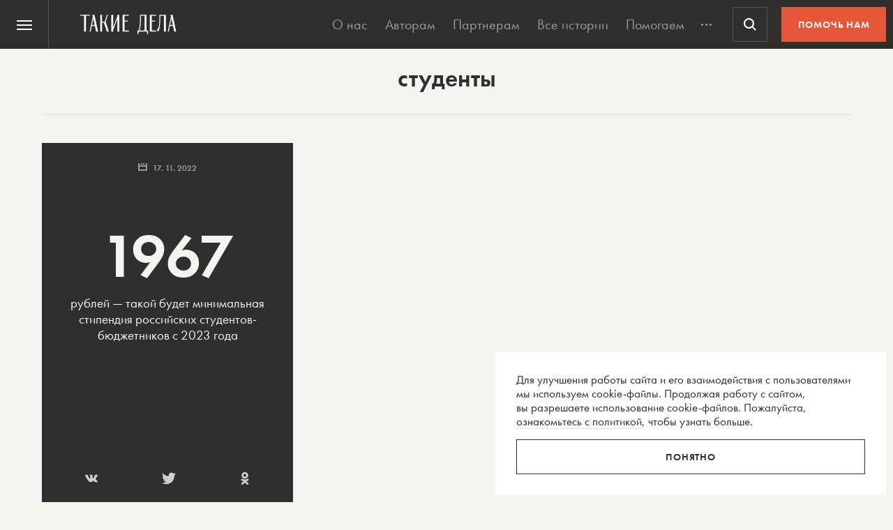

--- FILE ---
content_type: text/html; charset=utf-8
request_url: https://www.google.com/recaptcha/api2/anchor?ar=1&k=6LcD3KoZAAAAAI5hPfFun6eo3dleI3bWN4CRDq6b&co=aHR0cHM6Ly90YWtpZWRlbGEucnU6NDQz&hl=en&v=PoyoqOPhxBO7pBk68S4YbpHZ&size=invisible&anchor-ms=20000&execute-ms=30000&cb=gc8tn5rnx9rw
body_size: 48637
content:
<!DOCTYPE HTML><html dir="ltr" lang="en"><head><meta http-equiv="Content-Type" content="text/html; charset=UTF-8">
<meta http-equiv="X-UA-Compatible" content="IE=edge">
<title>reCAPTCHA</title>
<style type="text/css">
/* cyrillic-ext */
@font-face {
  font-family: 'Roboto';
  font-style: normal;
  font-weight: 400;
  font-stretch: 100%;
  src: url(//fonts.gstatic.com/s/roboto/v48/KFO7CnqEu92Fr1ME7kSn66aGLdTylUAMa3GUBHMdazTgWw.woff2) format('woff2');
  unicode-range: U+0460-052F, U+1C80-1C8A, U+20B4, U+2DE0-2DFF, U+A640-A69F, U+FE2E-FE2F;
}
/* cyrillic */
@font-face {
  font-family: 'Roboto';
  font-style: normal;
  font-weight: 400;
  font-stretch: 100%;
  src: url(//fonts.gstatic.com/s/roboto/v48/KFO7CnqEu92Fr1ME7kSn66aGLdTylUAMa3iUBHMdazTgWw.woff2) format('woff2');
  unicode-range: U+0301, U+0400-045F, U+0490-0491, U+04B0-04B1, U+2116;
}
/* greek-ext */
@font-face {
  font-family: 'Roboto';
  font-style: normal;
  font-weight: 400;
  font-stretch: 100%;
  src: url(//fonts.gstatic.com/s/roboto/v48/KFO7CnqEu92Fr1ME7kSn66aGLdTylUAMa3CUBHMdazTgWw.woff2) format('woff2');
  unicode-range: U+1F00-1FFF;
}
/* greek */
@font-face {
  font-family: 'Roboto';
  font-style: normal;
  font-weight: 400;
  font-stretch: 100%;
  src: url(//fonts.gstatic.com/s/roboto/v48/KFO7CnqEu92Fr1ME7kSn66aGLdTylUAMa3-UBHMdazTgWw.woff2) format('woff2');
  unicode-range: U+0370-0377, U+037A-037F, U+0384-038A, U+038C, U+038E-03A1, U+03A3-03FF;
}
/* math */
@font-face {
  font-family: 'Roboto';
  font-style: normal;
  font-weight: 400;
  font-stretch: 100%;
  src: url(//fonts.gstatic.com/s/roboto/v48/KFO7CnqEu92Fr1ME7kSn66aGLdTylUAMawCUBHMdazTgWw.woff2) format('woff2');
  unicode-range: U+0302-0303, U+0305, U+0307-0308, U+0310, U+0312, U+0315, U+031A, U+0326-0327, U+032C, U+032F-0330, U+0332-0333, U+0338, U+033A, U+0346, U+034D, U+0391-03A1, U+03A3-03A9, U+03B1-03C9, U+03D1, U+03D5-03D6, U+03F0-03F1, U+03F4-03F5, U+2016-2017, U+2034-2038, U+203C, U+2040, U+2043, U+2047, U+2050, U+2057, U+205F, U+2070-2071, U+2074-208E, U+2090-209C, U+20D0-20DC, U+20E1, U+20E5-20EF, U+2100-2112, U+2114-2115, U+2117-2121, U+2123-214F, U+2190, U+2192, U+2194-21AE, U+21B0-21E5, U+21F1-21F2, U+21F4-2211, U+2213-2214, U+2216-22FF, U+2308-230B, U+2310, U+2319, U+231C-2321, U+2336-237A, U+237C, U+2395, U+239B-23B7, U+23D0, U+23DC-23E1, U+2474-2475, U+25AF, U+25B3, U+25B7, U+25BD, U+25C1, U+25CA, U+25CC, U+25FB, U+266D-266F, U+27C0-27FF, U+2900-2AFF, U+2B0E-2B11, U+2B30-2B4C, U+2BFE, U+3030, U+FF5B, U+FF5D, U+1D400-1D7FF, U+1EE00-1EEFF;
}
/* symbols */
@font-face {
  font-family: 'Roboto';
  font-style: normal;
  font-weight: 400;
  font-stretch: 100%;
  src: url(//fonts.gstatic.com/s/roboto/v48/KFO7CnqEu92Fr1ME7kSn66aGLdTylUAMaxKUBHMdazTgWw.woff2) format('woff2');
  unicode-range: U+0001-000C, U+000E-001F, U+007F-009F, U+20DD-20E0, U+20E2-20E4, U+2150-218F, U+2190, U+2192, U+2194-2199, U+21AF, U+21E6-21F0, U+21F3, U+2218-2219, U+2299, U+22C4-22C6, U+2300-243F, U+2440-244A, U+2460-24FF, U+25A0-27BF, U+2800-28FF, U+2921-2922, U+2981, U+29BF, U+29EB, U+2B00-2BFF, U+4DC0-4DFF, U+FFF9-FFFB, U+10140-1018E, U+10190-1019C, U+101A0, U+101D0-101FD, U+102E0-102FB, U+10E60-10E7E, U+1D2C0-1D2D3, U+1D2E0-1D37F, U+1F000-1F0FF, U+1F100-1F1AD, U+1F1E6-1F1FF, U+1F30D-1F30F, U+1F315, U+1F31C, U+1F31E, U+1F320-1F32C, U+1F336, U+1F378, U+1F37D, U+1F382, U+1F393-1F39F, U+1F3A7-1F3A8, U+1F3AC-1F3AF, U+1F3C2, U+1F3C4-1F3C6, U+1F3CA-1F3CE, U+1F3D4-1F3E0, U+1F3ED, U+1F3F1-1F3F3, U+1F3F5-1F3F7, U+1F408, U+1F415, U+1F41F, U+1F426, U+1F43F, U+1F441-1F442, U+1F444, U+1F446-1F449, U+1F44C-1F44E, U+1F453, U+1F46A, U+1F47D, U+1F4A3, U+1F4B0, U+1F4B3, U+1F4B9, U+1F4BB, U+1F4BF, U+1F4C8-1F4CB, U+1F4D6, U+1F4DA, U+1F4DF, U+1F4E3-1F4E6, U+1F4EA-1F4ED, U+1F4F7, U+1F4F9-1F4FB, U+1F4FD-1F4FE, U+1F503, U+1F507-1F50B, U+1F50D, U+1F512-1F513, U+1F53E-1F54A, U+1F54F-1F5FA, U+1F610, U+1F650-1F67F, U+1F687, U+1F68D, U+1F691, U+1F694, U+1F698, U+1F6AD, U+1F6B2, U+1F6B9-1F6BA, U+1F6BC, U+1F6C6-1F6CF, U+1F6D3-1F6D7, U+1F6E0-1F6EA, U+1F6F0-1F6F3, U+1F6F7-1F6FC, U+1F700-1F7FF, U+1F800-1F80B, U+1F810-1F847, U+1F850-1F859, U+1F860-1F887, U+1F890-1F8AD, U+1F8B0-1F8BB, U+1F8C0-1F8C1, U+1F900-1F90B, U+1F93B, U+1F946, U+1F984, U+1F996, U+1F9E9, U+1FA00-1FA6F, U+1FA70-1FA7C, U+1FA80-1FA89, U+1FA8F-1FAC6, U+1FACE-1FADC, U+1FADF-1FAE9, U+1FAF0-1FAF8, U+1FB00-1FBFF;
}
/* vietnamese */
@font-face {
  font-family: 'Roboto';
  font-style: normal;
  font-weight: 400;
  font-stretch: 100%;
  src: url(//fonts.gstatic.com/s/roboto/v48/KFO7CnqEu92Fr1ME7kSn66aGLdTylUAMa3OUBHMdazTgWw.woff2) format('woff2');
  unicode-range: U+0102-0103, U+0110-0111, U+0128-0129, U+0168-0169, U+01A0-01A1, U+01AF-01B0, U+0300-0301, U+0303-0304, U+0308-0309, U+0323, U+0329, U+1EA0-1EF9, U+20AB;
}
/* latin-ext */
@font-face {
  font-family: 'Roboto';
  font-style: normal;
  font-weight: 400;
  font-stretch: 100%;
  src: url(//fonts.gstatic.com/s/roboto/v48/KFO7CnqEu92Fr1ME7kSn66aGLdTylUAMa3KUBHMdazTgWw.woff2) format('woff2');
  unicode-range: U+0100-02BA, U+02BD-02C5, U+02C7-02CC, U+02CE-02D7, U+02DD-02FF, U+0304, U+0308, U+0329, U+1D00-1DBF, U+1E00-1E9F, U+1EF2-1EFF, U+2020, U+20A0-20AB, U+20AD-20C0, U+2113, U+2C60-2C7F, U+A720-A7FF;
}
/* latin */
@font-face {
  font-family: 'Roboto';
  font-style: normal;
  font-weight: 400;
  font-stretch: 100%;
  src: url(//fonts.gstatic.com/s/roboto/v48/KFO7CnqEu92Fr1ME7kSn66aGLdTylUAMa3yUBHMdazQ.woff2) format('woff2');
  unicode-range: U+0000-00FF, U+0131, U+0152-0153, U+02BB-02BC, U+02C6, U+02DA, U+02DC, U+0304, U+0308, U+0329, U+2000-206F, U+20AC, U+2122, U+2191, U+2193, U+2212, U+2215, U+FEFF, U+FFFD;
}
/* cyrillic-ext */
@font-face {
  font-family: 'Roboto';
  font-style: normal;
  font-weight: 500;
  font-stretch: 100%;
  src: url(//fonts.gstatic.com/s/roboto/v48/KFO7CnqEu92Fr1ME7kSn66aGLdTylUAMa3GUBHMdazTgWw.woff2) format('woff2');
  unicode-range: U+0460-052F, U+1C80-1C8A, U+20B4, U+2DE0-2DFF, U+A640-A69F, U+FE2E-FE2F;
}
/* cyrillic */
@font-face {
  font-family: 'Roboto';
  font-style: normal;
  font-weight: 500;
  font-stretch: 100%;
  src: url(//fonts.gstatic.com/s/roboto/v48/KFO7CnqEu92Fr1ME7kSn66aGLdTylUAMa3iUBHMdazTgWw.woff2) format('woff2');
  unicode-range: U+0301, U+0400-045F, U+0490-0491, U+04B0-04B1, U+2116;
}
/* greek-ext */
@font-face {
  font-family: 'Roboto';
  font-style: normal;
  font-weight: 500;
  font-stretch: 100%;
  src: url(//fonts.gstatic.com/s/roboto/v48/KFO7CnqEu92Fr1ME7kSn66aGLdTylUAMa3CUBHMdazTgWw.woff2) format('woff2');
  unicode-range: U+1F00-1FFF;
}
/* greek */
@font-face {
  font-family: 'Roboto';
  font-style: normal;
  font-weight: 500;
  font-stretch: 100%;
  src: url(//fonts.gstatic.com/s/roboto/v48/KFO7CnqEu92Fr1ME7kSn66aGLdTylUAMa3-UBHMdazTgWw.woff2) format('woff2');
  unicode-range: U+0370-0377, U+037A-037F, U+0384-038A, U+038C, U+038E-03A1, U+03A3-03FF;
}
/* math */
@font-face {
  font-family: 'Roboto';
  font-style: normal;
  font-weight: 500;
  font-stretch: 100%;
  src: url(//fonts.gstatic.com/s/roboto/v48/KFO7CnqEu92Fr1ME7kSn66aGLdTylUAMawCUBHMdazTgWw.woff2) format('woff2');
  unicode-range: U+0302-0303, U+0305, U+0307-0308, U+0310, U+0312, U+0315, U+031A, U+0326-0327, U+032C, U+032F-0330, U+0332-0333, U+0338, U+033A, U+0346, U+034D, U+0391-03A1, U+03A3-03A9, U+03B1-03C9, U+03D1, U+03D5-03D6, U+03F0-03F1, U+03F4-03F5, U+2016-2017, U+2034-2038, U+203C, U+2040, U+2043, U+2047, U+2050, U+2057, U+205F, U+2070-2071, U+2074-208E, U+2090-209C, U+20D0-20DC, U+20E1, U+20E5-20EF, U+2100-2112, U+2114-2115, U+2117-2121, U+2123-214F, U+2190, U+2192, U+2194-21AE, U+21B0-21E5, U+21F1-21F2, U+21F4-2211, U+2213-2214, U+2216-22FF, U+2308-230B, U+2310, U+2319, U+231C-2321, U+2336-237A, U+237C, U+2395, U+239B-23B7, U+23D0, U+23DC-23E1, U+2474-2475, U+25AF, U+25B3, U+25B7, U+25BD, U+25C1, U+25CA, U+25CC, U+25FB, U+266D-266F, U+27C0-27FF, U+2900-2AFF, U+2B0E-2B11, U+2B30-2B4C, U+2BFE, U+3030, U+FF5B, U+FF5D, U+1D400-1D7FF, U+1EE00-1EEFF;
}
/* symbols */
@font-face {
  font-family: 'Roboto';
  font-style: normal;
  font-weight: 500;
  font-stretch: 100%;
  src: url(//fonts.gstatic.com/s/roboto/v48/KFO7CnqEu92Fr1ME7kSn66aGLdTylUAMaxKUBHMdazTgWw.woff2) format('woff2');
  unicode-range: U+0001-000C, U+000E-001F, U+007F-009F, U+20DD-20E0, U+20E2-20E4, U+2150-218F, U+2190, U+2192, U+2194-2199, U+21AF, U+21E6-21F0, U+21F3, U+2218-2219, U+2299, U+22C4-22C6, U+2300-243F, U+2440-244A, U+2460-24FF, U+25A0-27BF, U+2800-28FF, U+2921-2922, U+2981, U+29BF, U+29EB, U+2B00-2BFF, U+4DC0-4DFF, U+FFF9-FFFB, U+10140-1018E, U+10190-1019C, U+101A0, U+101D0-101FD, U+102E0-102FB, U+10E60-10E7E, U+1D2C0-1D2D3, U+1D2E0-1D37F, U+1F000-1F0FF, U+1F100-1F1AD, U+1F1E6-1F1FF, U+1F30D-1F30F, U+1F315, U+1F31C, U+1F31E, U+1F320-1F32C, U+1F336, U+1F378, U+1F37D, U+1F382, U+1F393-1F39F, U+1F3A7-1F3A8, U+1F3AC-1F3AF, U+1F3C2, U+1F3C4-1F3C6, U+1F3CA-1F3CE, U+1F3D4-1F3E0, U+1F3ED, U+1F3F1-1F3F3, U+1F3F5-1F3F7, U+1F408, U+1F415, U+1F41F, U+1F426, U+1F43F, U+1F441-1F442, U+1F444, U+1F446-1F449, U+1F44C-1F44E, U+1F453, U+1F46A, U+1F47D, U+1F4A3, U+1F4B0, U+1F4B3, U+1F4B9, U+1F4BB, U+1F4BF, U+1F4C8-1F4CB, U+1F4D6, U+1F4DA, U+1F4DF, U+1F4E3-1F4E6, U+1F4EA-1F4ED, U+1F4F7, U+1F4F9-1F4FB, U+1F4FD-1F4FE, U+1F503, U+1F507-1F50B, U+1F50D, U+1F512-1F513, U+1F53E-1F54A, U+1F54F-1F5FA, U+1F610, U+1F650-1F67F, U+1F687, U+1F68D, U+1F691, U+1F694, U+1F698, U+1F6AD, U+1F6B2, U+1F6B9-1F6BA, U+1F6BC, U+1F6C6-1F6CF, U+1F6D3-1F6D7, U+1F6E0-1F6EA, U+1F6F0-1F6F3, U+1F6F7-1F6FC, U+1F700-1F7FF, U+1F800-1F80B, U+1F810-1F847, U+1F850-1F859, U+1F860-1F887, U+1F890-1F8AD, U+1F8B0-1F8BB, U+1F8C0-1F8C1, U+1F900-1F90B, U+1F93B, U+1F946, U+1F984, U+1F996, U+1F9E9, U+1FA00-1FA6F, U+1FA70-1FA7C, U+1FA80-1FA89, U+1FA8F-1FAC6, U+1FACE-1FADC, U+1FADF-1FAE9, U+1FAF0-1FAF8, U+1FB00-1FBFF;
}
/* vietnamese */
@font-face {
  font-family: 'Roboto';
  font-style: normal;
  font-weight: 500;
  font-stretch: 100%;
  src: url(//fonts.gstatic.com/s/roboto/v48/KFO7CnqEu92Fr1ME7kSn66aGLdTylUAMa3OUBHMdazTgWw.woff2) format('woff2');
  unicode-range: U+0102-0103, U+0110-0111, U+0128-0129, U+0168-0169, U+01A0-01A1, U+01AF-01B0, U+0300-0301, U+0303-0304, U+0308-0309, U+0323, U+0329, U+1EA0-1EF9, U+20AB;
}
/* latin-ext */
@font-face {
  font-family: 'Roboto';
  font-style: normal;
  font-weight: 500;
  font-stretch: 100%;
  src: url(//fonts.gstatic.com/s/roboto/v48/KFO7CnqEu92Fr1ME7kSn66aGLdTylUAMa3KUBHMdazTgWw.woff2) format('woff2');
  unicode-range: U+0100-02BA, U+02BD-02C5, U+02C7-02CC, U+02CE-02D7, U+02DD-02FF, U+0304, U+0308, U+0329, U+1D00-1DBF, U+1E00-1E9F, U+1EF2-1EFF, U+2020, U+20A0-20AB, U+20AD-20C0, U+2113, U+2C60-2C7F, U+A720-A7FF;
}
/* latin */
@font-face {
  font-family: 'Roboto';
  font-style: normal;
  font-weight: 500;
  font-stretch: 100%;
  src: url(//fonts.gstatic.com/s/roboto/v48/KFO7CnqEu92Fr1ME7kSn66aGLdTylUAMa3yUBHMdazQ.woff2) format('woff2');
  unicode-range: U+0000-00FF, U+0131, U+0152-0153, U+02BB-02BC, U+02C6, U+02DA, U+02DC, U+0304, U+0308, U+0329, U+2000-206F, U+20AC, U+2122, U+2191, U+2193, U+2212, U+2215, U+FEFF, U+FFFD;
}
/* cyrillic-ext */
@font-face {
  font-family: 'Roboto';
  font-style: normal;
  font-weight: 900;
  font-stretch: 100%;
  src: url(//fonts.gstatic.com/s/roboto/v48/KFO7CnqEu92Fr1ME7kSn66aGLdTylUAMa3GUBHMdazTgWw.woff2) format('woff2');
  unicode-range: U+0460-052F, U+1C80-1C8A, U+20B4, U+2DE0-2DFF, U+A640-A69F, U+FE2E-FE2F;
}
/* cyrillic */
@font-face {
  font-family: 'Roboto';
  font-style: normal;
  font-weight: 900;
  font-stretch: 100%;
  src: url(//fonts.gstatic.com/s/roboto/v48/KFO7CnqEu92Fr1ME7kSn66aGLdTylUAMa3iUBHMdazTgWw.woff2) format('woff2');
  unicode-range: U+0301, U+0400-045F, U+0490-0491, U+04B0-04B1, U+2116;
}
/* greek-ext */
@font-face {
  font-family: 'Roboto';
  font-style: normal;
  font-weight: 900;
  font-stretch: 100%;
  src: url(//fonts.gstatic.com/s/roboto/v48/KFO7CnqEu92Fr1ME7kSn66aGLdTylUAMa3CUBHMdazTgWw.woff2) format('woff2');
  unicode-range: U+1F00-1FFF;
}
/* greek */
@font-face {
  font-family: 'Roboto';
  font-style: normal;
  font-weight: 900;
  font-stretch: 100%;
  src: url(//fonts.gstatic.com/s/roboto/v48/KFO7CnqEu92Fr1ME7kSn66aGLdTylUAMa3-UBHMdazTgWw.woff2) format('woff2');
  unicode-range: U+0370-0377, U+037A-037F, U+0384-038A, U+038C, U+038E-03A1, U+03A3-03FF;
}
/* math */
@font-face {
  font-family: 'Roboto';
  font-style: normal;
  font-weight: 900;
  font-stretch: 100%;
  src: url(//fonts.gstatic.com/s/roboto/v48/KFO7CnqEu92Fr1ME7kSn66aGLdTylUAMawCUBHMdazTgWw.woff2) format('woff2');
  unicode-range: U+0302-0303, U+0305, U+0307-0308, U+0310, U+0312, U+0315, U+031A, U+0326-0327, U+032C, U+032F-0330, U+0332-0333, U+0338, U+033A, U+0346, U+034D, U+0391-03A1, U+03A3-03A9, U+03B1-03C9, U+03D1, U+03D5-03D6, U+03F0-03F1, U+03F4-03F5, U+2016-2017, U+2034-2038, U+203C, U+2040, U+2043, U+2047, U+2050, U+2057, U+205F, U+2070-2071, U+2074-208E, U+2090-209C, U+20D0-20DC, U+20E1, U+20E5-20EF, U+2100-2112, U+2114-2115, U+2117-2121, U+2123-214F, U+2190, U+2192, U+2194-21AE, U+21B0-21E5, U+21F1-21F2, U+21F4-2211, U+2213-2214, U+2216-22FF, U+2308-230B, U+2310, U+2319, U+231C-2321, U+2336-237A, U+237C, U+2395, U+239B-23B7, U+23D0, U+23DC-23E1, U+2474-2475, U+25AF, U+25B3, U+25B7, U+25BD, U+25C1, U+25CA, U+25CC, U+25FB, U+266D-266F, U+27C0-27FF, U+2900-2AFF, U+2B0E-2B11, U+2B30-2B4C, U+2BFE, U+3030, U+FF5B, U+FF5D, U+1D400-1D7FF, U+1EE00-1EEFF;
}
/* symbols */
@font-face {
  font-family: 'Roboto';
  font-style: normal;
  font-weight: 900;
  font-stretch: 100%;
  src: url(//fonts.gstatic.com/s/roboto/v48/KFO7CnqEu92Fr1ME7kSn66aGLdTylUAMaxKUBHMdazTgWw.woff2) format('woff2');
  unicode-range: U+0001-000C, U+000E-001F, U+007F-009F, U+20DD-20E0, U+20E2-20E4, U+2150-218F, U+2190, U+2192, U+2194-2199, U+21AF, U+21E6-21F0, U+21F3, U+2218-2219, U+2299, U+22C4-22C6, U+2300-243F, U+2440-244A, U+2460-24FF, U+25A0-27BF, U+2800-28FF, U+2921-2922, U+2981, U+29BF, U+29EB, U+2B00-2BFF, U+4DC0-4DFF, U+FFF9-FFFB, U+10140-1018E, U+10190-1019C, U+101A0, U+101D0-101FD, U+102E0-102FB, U+10E60-10E7E, U+1D2C0-1D2D3, U+1D2E0-1D37F, U+1F000-1F0FF, U+1F100-1F1AD, U+1F1E6-1F1FF, U+1F30D-1F30F, U+1F315, U+1F31C, U+1F31E, U+1F320-1F32C, U+1F336, U+1F378, U+1F37D, U+1F382, U+1F393-1F39F, U+1F3A7-1F3A8, U+1F3AC-1F3AF, U+1F3C2, U+1F3C4-1F3C6, U+1F3CA-1F3CE, U+1F3D4-1F3E0, U+1F3ED, U+1F3F1-1F3F3, U+1F3F5-1F3F7, U+1F408, U+1F415, U+1F41F, U+1F426, U+1F43F, U+1F441-1F442, U+1F444, U+1F446-1F449, U+1F44C-1F44E, U+1F453, U+1F46A, U+1F47D, U+1F4A3, U+1F4B0, U+1F4B3, U+1F4B9, U+1F4BB, U+1F4BF, U+1F4C8-1F4CB, U+1F4D6, U+1F4DA, U+1F4DF, U+1F4E3-1F4E6, U+1F4EA-1F4ED, U+1F4F7, U+1F4F9-1F4FB, U+1F4FD-1F4FE, U+1F503, U+1F507-1F50B, U+1F50D, U+1F512-1F513, U+1F53E-1F54A, U+1F54F-1F5FA, U+1F610, U+1F650-1F67F, U+1F687, U+1F68D, U+1F691, U+1F694, U+1F698, U+1F6AD, U+1F6B2, U+1F6B9-1F6BA, U+1F6BC, U+1F6C6-1F6CF, U+1F6D3-1F6D7, U+1F6E0-1F6EA, U+1F6F0-1F6F3, U+1F6F7-1F6FC, U+1F700-1F7FF, U+1F800-1F80B, U+1F810-1F847, U+1F850-1F859, U+1F860-1F887, U+1F890-1F8AD, U+1F8B0-1F8BB, U+1F8C0-1F8C1, U+1F900-1F90B, U+1F93B, U+1F946, U+1F984, U+1F996, U+1F9E9, U+1FA00-1FA6F, U+1FA70-1FA7C, U+1FA80-1FA89, U+1FA8F-1FAC6, U+1FACE-1FADC, U+1FADF-1FAE9, U+1FAF0-1FAF8, U+1FB00-1FBFF;
}
/* vietnamese */
@font-face {
  font-family: 'Roboto';
  font-style: normal;
  font-weight: 900;
  font-stretch: 100%;
  src: url(//fonts.gstatic.com/s/roboto/v48/KFO7CnqEu92Fr1ME7kSn66aGLdTylUAMa3OUBHMdazTgWw.woff2) format('woff2');
  unicode-range: U+0102-0103, U+0110-0111, U+0128-0129, U+0168-0169, U+01A0-01A1, U+01AF-01B0, U+0300-0301, U+0303-0304, U+0308-0309, U+0323, U+0329, U+1EA0-1EF9, U+20AB;
}
/* latin-ext */
@font-face {
  font-family: 'Roboto';
  font-style: normal;
  font-weight: 900;
  font-stretch: 100%;
  src: url(//fonts.gstatic.com/s/roboto/v48/KFO7CnqEu92Fr1ME7kSn66aGLdTylUAMa3KUBHMdazTgWw.woff2) format('woff2');
  unicode-range: U+0100-02BA, U+02BD-02C5, U+02C7-02CC, U+02CE-02D7, U+02DD-02FF, U+0304, U+0308, U+0329, U+1D00-1DBF, U+1E00-1E9F, U+1EF2-1EFF, U+2020, U+20A0-20AB, U+20AD-20C0, U+2113, U+2C60-2C7F, U+A720-A7FF;
}
/* latin */
@font-face {
  font-family: 'Roboto';
  font-style: normal;
  font-weight: 900;
  font-stretch: 100%;
  src: url(//fonts.gstatic.com/s/roboto/v48/KFO7CnqEu92Fr1ME7kSn66aGLdTylUAMa3yUBHMdazQ.woff2) format('woff2');
  unicode-range: U+0000-00FF, U+0131, U+0152-0153, U+02BB-02BC, U+02C6, U+02DA, U+02DC, U+0304, U+0308, U+0329, U+2000-206F, U+20AC, U+2122, U+2191, U+2193, U+2212, U+2215, U+FEFF, U+FFFD;
}

</style>
<link rel="stylesheet" type="text/css" href="https://www.gstatic.com/recaptcha/releases/PoyoqOPhxBO7pBk68S4YbpHZ/styles__ltr.css">
<script nonce="amPxvcCqDR5S70_oxs4jmg" type="text/javascript">window['__recaptcha_api'] = 'https://www.google.com/recaptcha/api2/';</script>
<script type="text/javascript" src="https://www.gstatic.com/recaptcha/releases/PoyoqOPhxBO7pBk68S4YbpHZ/recaptcha__en.js" nonce="amPxvcCqDR5S70_oxs4jmg">
      
    </script></head>
<body><div id="rc-anchor-alert" class="rc-anchor-alert"></div>
<input type="hidden" id="recaptcha-token" value="[base64]">
<script type="text/javascript" nonce="amPxvcCqDR5S70_oxs4jmg">
      recaptcha.anchor.Main.init("[\x22ainput\x22,[\x22bgdata\x22,\x22\x22,\[base64]/[base64]/[base64]/[base64]/[base64]/[base64]/[base64]/[base64]/[base64]/[base64]\\u003d\x22,\[base64]\\u003d\x22,\x22w79Gw605d8KswovDuh/DvkU0ZGNbwrTCkSrDgiXCkzdpwqHCsRLCrUsTw7c/[base64]/PsKHYMKvw59RwpnDqMOzwq81w5XCs8KPw4HCpSLDsXRUUsO/[base64]/Ci2PDjcOfFVFBwr/CtUMZEsKjacODwpLCtMOvw4XDtnfCssKjX34yw7/DhEnCqkDDjmjDu8KEwqM1woTCoMOpwr1ZWwxTCsOfXlcHwqvCkRF5ViFhSMONScOuwp/DgiwtwpHDuzh6w6rDoMO3wptVwpPCtnTCi0/CjMK3QcKzK8OPw7oYwoZrwqXCqsO5e1BfTSPChcKNw55Cw53Cpigtw7FeGsKGwrDDiMKiAMK1wqLDp8K/w4Mqw4ZqNHdxwpEVHB/Cl1zDpsOtCF3ChXLDsxNPH8OtwqDDjnAPwoHCsMKEP19Tw6nDsMOORsKbMyHDsQPCjB4rwplNbD7Cq8O1w4Q0fE7DpSTDhMOwO2HDvcKgBhBaEcK7DR54wrnDpsOKX2sow4hvQBo+w7k+OhzDgsKDwrQcJcOLw7zCpcOEAC/[base64]/ClcKrVMKCwoscw5nDu8ObLy/CsW3CiEfCjVLCtMOOQsOvfMKFa1/DncKjw5XCicO3asK0w7XDn8OdT8KdEMKtOcOCw6VnVsOOJ8OOw7DCn8KowrouwqV1wqEQw5MSw4jDlMKJw6vCm8KKTgAEJA10VFJ6wo8sw73DusOTw6XCmk/Cl8OjcjkBwoBVInklw5teeVjDpj3CnAsswpxyw4pTwrJcw740wp/[base64]/DjMKOw5hAwp3Ck0bDgw/DqcOwwrrCqR7CqsOMXsOBw643wrHCs0Y+AVQYZ8KzHDgvKMKLGMKxbyjClBPCkMKsN0tSwr4Pw4Vpwo7Ds8KZf1ItacK0w7fClWnDsA3ChsKNwqrCrUEPDGwawolMwr7CiRHDq2jClyZywqfCnkzDkHjCpSPDvcOVw6sIwrFoO17DtMKfwpI1w4MJK8KEw4/[base64]/DF/DtVpmD8KfUcK/OX/Cqy7Dr1zDmgYzdMKxwrbCsCcKDXJKbT1uGE1Nw4hxLDXDnhbDm8KWw7TDnkAScnrDjR0/BlfCqsOjw7QNS8KXE1wxwqdvUmh9w4nDusOow6XCuSFTwp9pXBZFwqF4w7/ClQ9TwoRWIsKgwoPCocOUw5ETw7JvCMOlwqvDpcKDAMO5w4TDkyPDhUrCr8OCwovDmzl2LQQZwrHCjT7DgcKMUDnCqisQwqXDgRrCsTdMw4tNwpjDm8OwwodLw5bCrg/[base64]/[base64]/CqTEswrrDqcKbw7LCqHDCtk/[base64]/[base64]/[base64]/w5p+PcOTKC/CnsO+JMKiwoBjw7krWWDDrMOREcKlX1TDpMK6w7cowpASw7fChcK8w6p8Yh4+HcKTw4EhGcONwpkZwrxdwrVnA8KuA3DCiMOGfMK/ZMOfZwTCncO2w4fDjcOKegtZw7rDmXwrAhLDmHLDohRaw7DDvijClBMWWlfCq21mwrXDs8Oaw53DiCwFw5XDs8Osw7/[base64]/[base64]/[base64]/CtsK9w6/DnRxXX8OHw7fDlcK7d0nDi8OowrAGRzJVw4dLw5/Dm8KObsOqwo3CtMO0woAAw7IYwosCw5rCmsKLYcO7MULCv8OzGWg/bi3CpTYzMD/CkMKJFcOxw7k0woxGwpZjwpDCsMKtw7k5w4LCrsKiwo9DwrTDrsKDw5gBC8KXdsOeeMOPSntVFhbCqsKwMsO+w6fDjcK/wq/CiEQww5zCvWtMLXHCvS/ChgrCu8OAQR/ChsKIMiIRw6LCicK3wpl1VMKFw7Iowppcwq0rHz1sa8K0wptZwp/CnQfDpMKVGAXCpCvDs8K8wp9MektqNgLChMOzB8KcYMKxUcOKw50dwrjDj8OPLcONwpYcEsOWRC7DiD9iwo/[base64]/wrEYNBgGZ8KRwoNCVQo4QkMbw4nDu8KOGcOtB8KaCQjCuH/[base64]/DqULCoMKNY1VzEcKIE8Odw4VBw7nCjyjCisO6w5TCpMORw4gsXGFDNcOvfjvCtcOHKDw7w5VHwrXDt8O7wqbCpcKdwrHCvjFxw43ClMOgwplAwrjCnw1+wrLCu8KzwpVyw4gYJcKVQMOOw6PDox1YHHMiwrXDvcK6woLCq3bDulDDnCnCt33DmTvDgFM2wqcMRQ/CmsKIw4TCucKdwpV9FyjCksKfwozDpEZMPcKXw4PCpA1owrNvNE0twoI/JWbDgnU4w7UTcAx9wpvCgHcywqldCMKxcBzDrH7CkcOjw4LDmMKHc8K4wpskwrfCjMKVwq1bIMOBwrrDgsK1F8KyZzvDuMOMHS/Cgk8lE8OdwobDn8OkbcKLd8KywqHCgWfDhzvDswbCiRrCgcKdED4Xw69Ww67Cv8KPB1TCv1/CjCQqw6/CkcKTMsOGwoYUw7t7w5XCsMO6bMODAG/CucKcw6zDuQDCgmzDscOxw6VvG8OgFVIZU8K7NMKbK8K+M0p+F8K3woEPNlPCosK8aMOpw78EwrsSRnlXwp9LwojDt8OjdMOPwrwcw7DDocKJwqfDlUoGQsK2wo/DnVLDn8Ohw7MJwphbwrjCuMO5w5zCsz5Dw65Bw4IOw5/[base64]/ChS7DgMOvwrrCoQVsw5TDolxqOcOHw6/DnjLCgRAvw4DCl3x3wqHCn8KgfMO0dcKlw63CpnJfSwbDiHl3wrpEYyXCshQMwoPCiMK4M19iw512wp59w7gMw6g6BsOodsOzwp5rwqUjYWbDp34jOMOLwoHCmAt/[base64]/w47CpifDtcKzbD8mw7rCrSXCtMOewr3DhmXChxw1VWTDrBEZEsKfwqDCkxPDh8O4NHrCt1ljFVB4eMKlQifClMKgwpI4woIYwrtUPsKsw6bDr8OQwofCqWDCpBhiEsKqZcOlK1PCs8OYZCB3SsOwWmNOOD/[base64]/Ck8KySsOrwqTCj8OvEBlOQCLDiMOzwrEcZhbDmnQ/OTgKKcKNFRzCisOxw4cSf2FeNwHDusO8M8KHGsKUwrvDkMOwIEHDm2rDrCouw6PDqMO9c3vDoggtT1/DtncBw6giEcOJLDrDvwbDpMOKWnkVEFrCiFkvw5EaYkIuwpkFw604b3jDhsO7wq/DiGkIcMKxFcKQZMOWBGw+EsKjMMKxwqIMw6DCsDFoDxLDkBQmJsKoC3x8ZSB9AGcnPwzCnkXDjTfDki4Cw6I6w61LRcOuLH4zDMKbw7DCk8O1w7PCsGJQw5ZGRMK9V8O7QHfCjFMCw7p+FjHDhTjCjcKpw6TCpA0qbTjCgCZYdcOqwql/Eyh5cU12TEVrEnfCs1rCisK2TBXDqBTDpzjDvBzDtD/[base64]/DrMOiw4/CuQ1cPcKdw5/ClsKhCMOEw7o8w7/Cq8KQw5XDksOGw7TCrcOcNzMdawQCw4lDIMOHPsKwXldHcAkPw5rDg8Ozw6R2wrjDsWgWwpQbwqPCjhvCiRN7wojDhxPCpcO4VDUDZhrCuMK4V8O1wqwdVMKpwrTCoxXCmsKtJ8OtTj/DpCUvwrnCmRnCvBYvS8KQwoPDvwvDosOwAMKiTS8AW8OrwrsyPizDmhfCo3syMcKfA8OMwq/[base64]/DqMOzBztfw53CjjLCi8KRwrYkZxLDhMOZHG3Cu8O7M34bQMOqasKnwr9gfX7DksO4w77DhyDCi8OlQMKbN8O8csOlITAzVcOUw7fDuVh0wqEwLgvDuxTDvG3CvsOoKlcvw4fDpcKfwpXCgsK3w6Yww60Pwppcw7J/w70Bw5zDkMOWw5wgw4E8dW/CmMO1wrcEwq4aw4sCG8OGLcKTw57CkMOBw4EwAVfDjMOUwoLCviLDucOaw5DCrMO/[base64]/DmR8Vwp1zwoBnUkYVwr3ClsO/c2nDqBTDoMOVJMKaL8KgYwMhfMO4wpHCgcKww4hKe8KVw6dUBzkHIQTDr8KMwqJHwqBoAsKswrdGOkNaeQHCo04swojChsKAwoDCnGtjwqM1TDDDisKKH2gpwoXClsKNChUUFD/Dl8Oow4N1w7PDsMOlV14XwrwZd8ODRsOnWQDDuncXw75gwqvCusO6GMKdTkICwqrCpXt/wqLDhMKlw4/DvVQjTFDDk8KQw6hzPltJJ8KtBw90w54rwow7AHbDg8O7R8Obw79zw410wrkhwpNowog2w4/Cn3bCiyEKAMOMCTsWacOqCcOHCifChDEBDExYNSYQCcK+wotXw5EGw4DDk8O/PsO4KcO6w5zCocOpfVLDksKjw63Di0QGw5pxwqXCl8KkKsKILMOrNhRGwpR3EcOFEWoFwpDDrQDDqHpKwrRsECfDksOdFUF9OhbDnsOGw4UIMMKVwozCu8OVw5jDhRY5RG/[base64]/Ck1rDj0hsw6nCpivDvsO+w5nCgTbDucKiw4RBw4d2wr5dw647anjClBHCpiQbw7HDmH1UCMKfwqAEw446EMKVwr3Dj8OAJMKMw6vDsBvCt2fClBLCgMKtCx4gwqEtGX0bwrjDlF83Iy/CgcKuKsKPPm/DvMOjSMO0DcKOTUbDmSTCocOzO3gofMKMasKewrbDuUDDvXdAwoLDu8OEOcOVwoPCnH/DvcOMw77DosK8IcOswo3DmTdKw7ZCHMKvw5fDq1JARl/DrStMw7vCgMKJcMOBwozDk8KMNMK7w6FtcMOtbMK2EcKsE3Acw4xlwq1Cwo1OwpXDtjBJwrhjZEzCoX4Swq7DmsOqFyI4PlUqUmPDmsKjwrvCpxYrw7I6T0l4RyAhwpYvCgEjHUZWDHfDjm1wwqzDmHPCr8K1wo/Dv3ppJ2MAwqLDvmHCqsOJw6Bvw4Zjw4LCjMK5wpkjCzHCp8KVw5E9w55tw7nCg8OcwpXCmV8NXRZIw55jCEgTUgDDj8KQwpcrUFdDIFEtwqjDj0bDg1/DpAjCigrDgcKSShMlw4rDrgN1w7PCu8O9ETnDr8OaasKXwq5JSsKUw4xrMDjDgCnDl1rDoFhFwpVRw6Qhd8KDw4w9wrVRAzVYw5PCqBfDnnUqw6BrVDbCmcKdQisawr8KfcOVUcOOwqbCqsKjJk4/wrk1wqh7LMKcwpUtP8K4w4tLT8KQwpNAYcOTwow/JsKQIsOxP8KNScO4TMOqAw/Cu8KXw69SwqfCoDzCjlPCk8KswpYkZFQuJkbCncOPwojDmQPCjsKKUsK1NxAoFMKpwqZYEcOZwpJcQ8Osw4Z4bMOGEsOWw6sQP8K1HMOqw7nCqXVuwpIkQH/Dn2PCnsKCwr3DrkwLHhDDkcO7w4QBwprCj8O/[base64]/CjcOwNURpwpYEwrgkKTTCoUUOL8KGwr56wpTCoB0wwpUGYsOlQMO2wrDCi8Kew6PCoGkvw7FJwp/CkcKpwr7DlUHCgMO+BsKtw7/CqQ5NeG8aOlTCq8K7w502w7N4wpdmEMK9KcO1wpHDtgHCix8Iw7NSSz/Dp8KOwrNNeFkoAsKKwpQ1I8OYVUlLw5U0wrhSIwvCv8OJw7DCl8OlBgJGw53DgMKOwonDgTHDknPDuEDCscOXw717w6M7w43DiRfCnykmwrEuNArDvcKdBjPDh8KBCRvCtsOqUMKvVg7DtsKYw7/[base64]/CgsOPw63CjcKyw7NSw4nCpsKIw6LClFxXw6tFP0XCkMKPw6jCvMODbk0WZAQcwrl/PsKCwo1DEsOMwrTDrMOPwoTDrcKFw6Bkw7/DkMOFw6JWwpVQw5TCtw8qdcKOY0NIwofDocOUwp5/w55Gw5DCshY2b8KbS8OSD0oPN1FJeXsvBlLCnwbDlxHCrcKkwrEpwrnDuMOFRXAzaiFRwr0rLMObwoHDgcOWwp5PVsKkw7UeeMOtwqAmUsO5METCvcKoVRDCnMOvcG8EGcOJw5RXcCFLcX/DlcOIb1QQKD3DglcQw5zDtil7wpTDmEHDiTkDw5zCssKlIALCqMOkccKcwrRzacOFwoB4w4scwprCh8OXw5QeZw3Dr8OCIV0gwqTCryFRPcO0MAvCm047P0/[base64]/w6DDrmkHIcOjRTF3w4DDhMOswqIywrgUw5k1wovDi8KvecO/CMKhwqF3wr3DkVXCncOcMktzScOqMMK/V0p4fkvCucOpDcKPw58pH8K+wqtzwppNwoA1ZMKWwr3Cg8O2wq8+GcKLZcKsVz/Dq8KYwqDCjMK3woTCu15jBMKYwobCq1QVwpbCvMOtI8OWwrvCuMOlV2Npw53CjztQwofCj8KvSWQVX8KhUz7Dt8OuwozDkwJ6C8KuEijDl8KYbR85QcO+VGJDw6rDuHYPw4FOcHPDlcKUwoXDs8Oaw5bDvsOiccKKw6LCt8KQR8O8w77DqcKLwrDDr10dGMOFwo/Dp8O9w4clMQosRsOqw67CkDFKw6xyw57Dt1R3wrvDv2nCmcK/w4rDp8OBwprDisK6fcOMEMOzXsOdw4sNwpRvw7Uuw7LClsO/[base64]/wpYJwqHCoAtHEcO7w4XCuQBIwpnCqcOaJAlowqRYwo3CscOowrscJMO9wrAMw7nDisOMIMODAMKqw4BOG1zCtcOnw5dsCD3DukHCgQ0Rw4LComgzw5HCncOxEMKxDTNDwp/DoMKwOUbDocKiKUjDjE/DiwTDqT8bX8ORHMOAS8Oaw4lAw5YQwrzDmcKewq/CuT/Ch8OEwpAsw73DpnfDmFRFFRQ5FCPCvcKMwoEMJ8O0woZNwo40woMeQcK+w6/ChcK0aTF7AMO/wrVbw57Cp3ZYLMOJRmbCp8OVHcKAX8Oaw75hw49OXMO0ecKXPMOIwoXDpsKcw4/CnMOAODLClsOiw4N9w5/[base64]/CgCLDpzHDjiUrwoDCu8KZDgQWwpEMw77Do8Otw4QTI8KiW8KHw6sUwqNOXsKcw4/[base64]/[base64]/DusO2w61IwrDCrcOiO3JAZ8OMw5/Do8K0PsOQw4Jkw50vw7RNKsOIw7TCgcOXw4zCrcOgwrwoA8OvMjvCnyR3w6Ejw6RIHcKfKiMlKgvCvMKycAFbLVx+wq0gwp3Cpj/Ch0lGwq4iHcOCSsOMwrNoSsKYOlEcwonCssO9c8Ohwp/DnD5/WcOVwrbDmcOGUDXDiMOrZsOFw6rDsMKZJsOgacOdwpjDl0UAw5Euwo7Dm2EDfsOEUGxIw43CrWnCicOSecOYGMOBwozCrcKRbsO0wofDoMOMw5JvdBBWwqbCtsKuwrd5QsKFKsKJw4xWI8OowolUw6rCssOfTsOdw6jDjMK/DnLDpi/DtcKow4TCtMKod3NHM8KSesOKwq8owqQ4D2UQFDQiwqLChQjCsMKFfCfDsXnCokkKenPDlS47OcOBP8ODFj7CvwrDlsO7wpZ/wphWWhnCucKwwpQODGbDuT3Dt3Vga8Oaw7PDoD5Lw5PChsOIHH45w5bCssOiUmXCrGoDw6Beb8KpT8Kdw4LDgUPDmsKEwp/Cj8K1wpRzdsO/wrDCtyY4w57DhsO8cjHCvx01A33CnVDDq8OEw6pqNhjDtWDDqsKdwr8awoXCji3Dpgo4wr/CqQjCmsOVP3wkE2vChTHDqMOYwqXCocKddHXDr1nDn8OibMOOw6nDgQVcw4xKM8KDbAkuUMOgw5N+wrzDjnt+d8KIACdZw4vDrMKSwp7DtMKzwp/[base64]/[base64]/[base64]/[base64]/CjRxmw40Yw5LCr0MfWxcQwprCu8K0EsKuJxXCqA3DusKIwp/DlmBhb8KcM2rDkCLCkMOuwoBKXy3ClcK3XBhCIy7DgsOmwqxJw5PDhMONw63CrsO9woHCozHCl2U+G2Vpw67CpMOZJR/DmsKuwqF9woXCgMOrwqbCkcOgw5zCucOnw6/Ch8K+EcOOR8K2wpPCqVVRw5zCvAMeVsOSLAMUGcO2wpkPwo9sw5nCocO5GRwlwqoKWMKKwoJmw5vDskzCg0LCg0ESwr/CmF9Xw496H2nCnU3DosOYPsOGHxR/UcKpScOJLVPDmBnChcKjWBDCrsODwoDCrX4BAcOINsO2w4gyJMOcw7HDtk5sw4DCo8KdHDXDgk/DpMKRw7DCjRvDiEp/TMK6MH3DlWLCvsOFwocDY8KeTQQ4W8Kuw7fCsgTDgsKxKsOxw6jDtcKKwqUmWzHCqkrCpS4Zw6ZQwpHDkcOww6fCkcOtw47DpjktWcK0eBcyTFTCukkcw4vCpmbClHPCrcOGwoZUw5Y+b8KQVsOUYsKZwqp/Uk/CjcKaw5txVsOlWh/Cq8Kuwp3Dv8O3TE7CuzpfSsKOw4/ConDCjlnChT3CvMKjNsONw5R5ecOvdQADP8OIw7bDv8OYwplzTSXDm8Opw5PCnG7DiRXClFg5Z8OHRcOHw5LCq8OJwoLCqhTDt8KAZ8KJD0vDosOAwopMR0/[base64]/CuWEkwos2wp3Dm8OPw4fCrg7DnsK5wq/[base64]/DusO8w5nDgcKWw5jDiMKbw5XDqMKjw6nDpANiFFtyc8Okwr5QYVDCoRnDpQjCv8KCTMKuw4ETIMKnU8KrC8KwMGd3GMKIDVFuMhvCnnrDuBdDFsOMw4/[base64]/Dh8Oed0zCtcOrwqTDqsKmJhItw6DDqS/DrMKiw5VGw5oyK8OPOsK0XsKvPi7Cg3XCssOuZWVvw7F8wqZ0wpjDrA8DZVUTQMOwwqthVzXDh8KwWcK4P8K/w6xDwqnDkCfChVvCoTzDgsKtDcKdBXhDODBIXcKwCcOyPcOjPHY5w7bCq33DhcOFRsKRwpvCiMKwwocmScO/woXDonjDt8K8w7jCmVZXwrtDwqvCgsK/[base64]/w5fCkUnCknXCh8Kmw5pBwpAEFTlYZ8O7w5vDsjgzwqfCoyhDwpTCvWwGw4Mqw4xxw7Ejw6LCpMObfMOvwpJUR0Zgw4nCn03CoMKqSFlAwpLCvBM5AcKHGSc+PyVEPsO0wq/DosKNdcKMwrDDqyTDqD7CjSkrw6nCkSzCnRjDpcOYYVY8wrPCvxrDkirCi8KfQS4VKcK7w7x7BjnDtcKew7zCq8KUScOrwr4oTgcjaTTCpH/CmsOgDcOMLFzCnDFyTMKAw49xw5Jww7nCm8Kyw47DncKUJcKBPTXDucOmw4zDu0ZmwrNoQ8Kpw6JXbsOQGWvDmWXClykBBcKbdn/DpcKywqzDvw/DomDCi8KMRWNlwo/[base64]/DtGrCpsO5asOCw402w7Vawqdrw4QGw4tIw7PDucKtQ8O9wpPDmMKadMKYTsK5E8K2F8Olw6zDjWtQw44Wwptkwq/Ck37DrWHCsRbDokvDq13Ctyw4IEoPw4bDvjTDgsKHUjsUEV7Dt8K2E37DoDPDnU3CnsK/wpTCqcOMMmDClzMkwoVhw6NDwos7wpJsQ8KLUEx3DnfCgMKPw4FCw7UmI8OIwqxgw5jDomrCmcKjbsKaw6bCmsKXJcKkwpHDoMKMYsOKUMKkw73DssOmw4AWw7cVwo/DuFw2wrzCoQrDssKNwq1Pw5PCrMORSm3CgMOHCBHDrXvCosKEPDTCj8Oxw7fDm0cOwppaw5N/Y8KFIFRPYAUQw7tLw6DDkzsEEsOUAsKoKMOGw6nCpsKKJijCm8KpR8KyIcKnwp0Kw6RswoLCtcO7w7J0w53Dr8K4wp4AwpfDhUjCvjMgwpsRwo9ew7HDlytYGsKkw7fDtMOuRVcWY8K0w5ZmwprCqXE+wp7DmMK0w6XCg8Kpw4TDuMKuPMO/[base64]/DjsOuw7Elw6/[base64]/Dq1wLIgA9R8OpdH4mEsO1RMOaClwrwrnCo8OnZMKEX0Uewr3Dn1AFwpAcBMKBwrXCpW9xw7AqEsKMw7DCpMOCw6LCocKSAsOZbhhLPHPDuMOywrkXwpBrSGstw77CtnXDncKow7TDsMOqwr/[base64]/wo7CuxQawqAVQVfCiMOXwp3CkBDCoEPDpzAHw4jDkMKXwocMw6x3PlHCicKewq7DtMOEccKbMMKfwrkSw49pIlnDlcKPwqjDlTUqeivCqMOYasO3w7F/wpLDulV9ScO8BMKbWhzCjhEKN2HDhEnCvMOmwocrMcKQY8Ktw5x8KMKCJsOrw5DCgGLDi8OdwrQpJsOFYy8XBsKxwrrCicODw5nDgFsNw6g4wpvCkUEeLzV/w4/Crw/DllcbMDoBBE18w6XDiEFWJzd5L8KOw6c7w7zCq8OQHcOMwqVgFMKNE8OKXEh3wqvDjx3Dt8K9wr7CqnbDvH/Dsy9RSDUqaSwjSMO0wpZ5wolUCxYIw7bCjRtdw67Cj180woYFLhXDllgDwprCkcK0w7cfTHnCkTjDiMK9HcK4wqbDp2o7MsKSw6XDtsKnB3Ylw5fCgMO0VcOswrrDp3nCk3EVC8KWw7/DtsKydcKEwpgIw6goNijCisKqOUFkCkbDkEPDvsKjwonCgcOvw6bDrsOeesKdw7bDmiTCnx7CmEkcwrHDjcKgQsKhP8KpHEYawpgKwrICVA7DmAlaw63CphDCoW5YwpnDjRzDiER4wr7Do3cmw58Mw6zDjBfCqyYbw5/CnDV1TSksfFLDk2MuGsO9Dn/CjMOIfsO/w4dUEsK1wojCrsOew4/CmxHCmEAkISclIW9lw4jDojpZdFzCvGp0wovCjsOaw4YyE8OHwrnDuUN/DMOoQyrCrGfDhlgjwp/Dh8K5Pxhvw7/[base64]/ClBbCuDrCgzvCnUdaVcO5Xl9cY8OZwqjDkQYTw5bCjiDDgMKYLsKAD1XDocK4w7jDpgDDiBt9w4HClAFTbEhSwroIE8O2KMKBw4PCtFvCqUHCn8KCUMKANQV1ThsOw5DDrcKHw4/DuUBBZxXDlR8tKcOGbkFmfxjDuljDogg3woIVwqc+YMKNwphqw7YDwrJDLMOHXU0KGwHDolnCoiwDXiM5RAfDpcKxw586w4XDlcOmw7lbwoXClMKzHy92w7/CuifCjVxrcMOLWsKvwobCmMKsw7TCscK5dXDDnsOFTVzDih9WSEZvwpV1wqZ+w4fCrcK+w6/ClcKNwpYdYijDqQMnw7LCq8KhXT5tw4p5wqcGwqbCmsKjw4LDiMOaRRxYwrQJwoVMOQ3Cu8O/[base64]/CmBENwr/Dk0DDl1nCgUXCnkYfw6fDpsKiDsKdw4NBSgE4wpfCpMKnCGnCmzNTwp0awrRnLsOBJ3wEXsOpLWHCjDJDwpw1wojDjsO9e8KxKMOawoYqw77DtcKbPMKgdMO1EMKhcEoMwqTCjcK6Ly3Cm0nDjcKHeWJeK28hXgrCuMOXZcOnw7NOTcKbw4QbRGfCnhvCvXjCin/CqcOOCzzDlMO/[base64]/CqwhPw4dtTEQAGGA2bzLCh8K/MiTDicO6fsK0w53CgR3Dp8OvTQoqJcK8USAUTcOfAWvDpxsbGcKgw5bCk8KXNVLCrkfCoMOawp7Cr8KCU8KOw7jCiS/Cp8KZw4hGwoQKOFPDmykew6BIw45dfUhOwqPDjMKgB8OCCV/Dik5ww5jDj8KewoHDult/[base64]/OcOIw6Q3w40Kw4nDpBfDtB9zTsO6wro7wrMgw6RrfsO0VDfDm8KWw78QRcO3NcKsdGfCrsKeBycIw5gnw73CnMKYewbCs8OJHsOtdsKpc8OvacK+LMOHw43Clwhqw4t9YMKrG8K/w7t8w5hTY8OmGsKje8OBGMKAw7h6JGvCsUPDrsOAwqLDjMOJRcKhw7XDh8Kmw5JbK8KeAsOhw6cgwpl9w6JDwqpywqPDlcO5w7nDvQFjW8KfJ8K8w49iwojCp8Ovw7AoBzh9wrLCu117OVnCm1sDTcKAw70gw4zCpTpowr/CvSTDl8OOwrbDjcOiw7vChcKfwpFhU8K8PAHCrMOTGsKrJ8K7wr0awpPDmXMjwovDlHVpw6LDq3J+ZVTDmFPCtsKiwqzDtsKrw6pAHDZDw6HCv8KNe8KVw4RmwpjClsOjw5/[base64]/CrsOew7E2w4tiKjfDpMKmYMOge108wo1kNlDDgMKEwoXDuMKdWl7CtzzCjMOuUcKWOcO2w6TCusKxEmpAwpXCuMKKAsK3BDHDhmbCv8KMw4ApIDDDpQvCgcOiw7XCgUkgZsKTw4MGw74wwpMWRjtMLAtGw4DDrEQ3DsKKwp5AwoVow6jDpsKHw5nCiFY/wooAwpkObFBTwoNbwrw6wqPDqQ0zw5TDt8OGw6cmZMKUXMOswpUNwqrCpgfDpMO4w7/DpcK/wpZWfMOow4xbcMKewobDpMKKw55lScK/wqFbwq3CtGnCjsKewrtpMcO+fChKwrnDncKFGsOiPVF3R8Kzwo8BL8OlYsKIw6gXL2YVYMOIPcKWwp5YJ8O5TMOawq5Xw57CgjnDt8OFw5rCnH/DqsKwAELCu8KlFcKAFMOfw77Dgx1UDMKQwofDvcKnMsOwwq0lw7HCllIAw4oBP8KSwqHDj8O5SsOSVUbCvmAOKDNoSAXCuBTCk8KrfFQbwprCinp0wrfDsMKIw6zCocOsA1fDuBvDowjDuU1LI8OfdRsnwqLCvsOtIcO+P0IgSMO+w7k1w6bDp8KfasOqXU3DhB/[base64]/[base64]/w7zCj8OhwrnCtirCg3XDin/DjiHDvMK4WcKSwrQjwrNnKFh0wq/CqldAw7s1PVZkw4ROBMKQIQTCinh1wol7TMKuL8Kywpofwr/DoMOxfsO3IcOGXVQ0w7HDqMKuYUJac8KGwqw6wofDpSvDp1XDv8KfwoIySgYRSXc2wpRywoE+w7Rjw6dJP0MhIk3Cj1VgwoxNwpEww7bCjcOywrfDtxTCp8KWLhDDvinDlcK3woxLwokyZWHCtcKnNV9LC2Y9Pz7CnR1hw6HCn8OxAcO2b8KraQInw6slwq/[base64]/wr4QwrvCl3EDJcK+OcKqaxvDhMOPfsOvw67CqlECPmwZM0cmXTQ6w7vChC9nNcOsw6HDssKVw5bDoMOWOMOqwqPDh8KxwoPDlTFIT8OVURXDo8Obw54kw4jDmsOCY8KeYxbCgATCkDpFw5vCpcKlwqdzL2cLFsOjDA/[base64]/DqcKWN2cDw6PDgcK/wpNew6XDgcKlSWvDhMOfM1rDvFpiwoUpasOwJgxlwqImwrIKwqvDuzrChBN7w5PDosKxwo4SWMOCw4/[base64]/wofDrsKmNmPCkWZUw40UAW5ww6wgw73Dh8KBLsK2X3wJNsKAwow5OF8MZz/DicO8wpJNw4jClQLCnA1cUCRlwoZ3w7PDnMOAwoZuwpDCmyrDs8OiAsK8wqnDpsOYBgbDoRjDgMO3wq4FaAxIw6ATw71Uw4PCuyXDlBE4f8KAeCNRw7bCkjHCn8K2DsKmFsO/HcK9w4zDlMKpw79/CRJ/w5HDjcOlw6jDi8KWw5wPZ8OUecO6w7J0wqHDu2XCo8Kzw4HChlLDgGJ+LSXDnMK+w7dQw6XDrUfCrMOXVcKvO8K+w6fCq8OBw7l+wrvDuA3CqMKsw7nCgHfCrMO5KcO5EMOERz7CkcKtZsKYKWpxwo1Ow6TDkEnDoMO5w65Xw6AXf31ow4/CoMOpw6/DvMOcwrPDt8OUw5UVwodBP8KhQsOlw7zCrcKlw53DucKLwpMzw4bCnnR2PDIwVsO7w6cvwpTClHzDnirCvsOewo7DhT/CiMOhwrN7w6rDnk/[base64]/Cg0vClsK9wrUuwqdzw5Zpw6vCs0TDrUHDnjzCtB7DncOOWcO9w7/[base64]/Ch8O9S8OKX8KZw70XBMKvw61ERsKowpIVbicxaisfbGwraMObGH/CimzCtSMBw7tuwr/Cj8OAGFEWw4lKY8KowpXCg8KCw6zCscOew7TDoMODAcOqwoclwpzCrlPDuMKBdsKKesOkUhnDgkpPwqc/dcOGwqTDpUtAwoYLQ8KhBx/[base64]/Dq1XDiSfDgj/Cl8OJw4tdw67Dsmw3STRRw7DDjG7CvhBjZhkdDMKTbsKDR0/DrsOdFngTdR/Dk0LDq8O9wrQFwrXCjsOmwpNewqYxw5rCml/DqcKSTQfDnXnCjDQjw6nCk8ODwrhze8O6w5XCjXQUw4LClcKUwrQYw5vCqUVrE8ONWBXDssKBIMO1w6M2w5gRBXjDu8KmeT7Coz9Dwq4xfsKzwqfDuRPCvMKjwoNMwqfDsR0Hwpwmw7fCpBrDgVLDhcKDw4rCjxrDh8K3wq/CvsOFwog7w67DqTNNFW5owr0MV8KEYcKdDMOxw6RYVyHCvl/[base64]/Cg2jCqWEBak/[base64]/w4Qpw7APPsOeHgwUwqo3w77CtcOcaC0zw4bDol4ZDMOhw7bCiMOHw6sJT2vCtMKLaMOhOxfDijPDs23CrcKBVxbChAXCpkXDv8Odwq/Cu0xIUWQ2LnEneMOkfcO0w7vDs23CgRFWwpvCi1obNWLCm1nDmcKEwojDh3MWesOww645w4Rqw73Du8KGw7lGQsOlPCAfwpp8w4zCscKlfw0VHDlMwp57w74ewqTCq3nDscKXwo8tOcKFwofCn2/CjRTDq8KReRbDqUJUCyrDl8KfQiwRWgTDucKAURl5UcOYw7lLAcO1w7fCjQ7DlkZ+w51WOVxsw6pZRnHDgV/CvWjDgsOKw7HCgAM/I37CjUcvw5TCvcKeZGx6EU/DtjcQc8K6wrrCu0PCtiPDn8OiwpbDky/[base64]/DhjjDp8OXNsOEDC5AwrXDs3XCiMKtwrrDq8KiYsOSwqzDnHpYS8Kkw4nDp8KJVMOtw6fDqcOrQcKIwpFYw4xmcBA8W8KVNsK1wpt5wqMdwptGYUNJKkDDjhnDncKJwqcxw6UnwpzDull5DnbDj3J/[base64]/DnsKnWiPCt8KAwpxUwqDClcO2VlklCsKmw5fDhcK8wq5mOld/DDRjwrbCsMKewpvDv8OMC8OedsKZwqTDm8KmTVMfw69VwrxGDEgRw53Du2HDmDIRRMOFwp4VOnIJw6XCjcKTFzzDvy83IiVCVMOvZMORwo/ClcOhw7YlVMOKwojDhMKZwodpcVo2QMK2w4tcXsKtADPDp17DrFQEecOjw7PCnlMadnwGwqXCg1gOwqrDp0QweUsMLcOefDVaw63DtmrCjcK4WcKLw5PChUdTwqZgYUojSxLCk8Oiw4tDwq/[base64]\x22],null,[\x22conf\x22,null,\x226LcD3KoZAAAAAI5hPfFun6eo3dleI3bWN4CRDq6b\x22,0,null,null,null,0,[21,125,63,73,95,87,41,43,42,83,102,105,109,121],[1017145,652],0,null,null,null,null,0,null,0,null,700,1,null,0,\[base64]/76lBhnEnQkZnOKMAhk\\u003d\x22,0,0,null,null,1,null,0,1,null,null,null,0],\x22https://takiedela.ru:443\x22,null,[3,1,1],null,null,null,1,3600,[\x22https://www.google.com/intl/en/policies/privacy/\x22,\x22https://www.google.com/intl/en/policies/terms/\x22],\x22pzSZeT8Zevv0sJW33AHZDnR59nYk07KFL8kWUPTmEsk\\u003d\x22,1,0,null,1,1768871049726,0,0,[147,96],null,[240],\x22RC-Br5h9Wp1bpVTpg\x22,null,null,null,null,null,\x220dAFcWeA6dSPNdvH0nKUmSXdbYFEdhcDrNkCT9mB6bwYnX7gQGe8chwxeHWjcZrqw3RBMi92zCG0IYY35zYz8FTxRFzZk1Qlfvog\x22,1768953849715]");
    </script></body></html>

--- FILE ---
content_type: text/html; charset=utf-8
request_url: https://www.google.com/recaptcha/api2/aframe
body_size: -251
content:
<!DOCTYPE HTML><html><head><meta http-equiv="content-type" content="text/html; charset=UTF-8"></head><body><script nonce="c-oO12ryissf_nvYUjxfwQ">/** Anti-fraud and anti-abuse applications only. See google.com/recaptcha */ try{var clients={'sodar':'https://pagead2.googlesyndication.com/pagead/sodar?'};window.addEventListener("message",function(a){try{if(a.source===window.parent){var b=JSON.parse(a.data);var c=clients[b['id']];if(c){var d=document.createElement('img');d.src=c+b['params']+'&rc='+(localStorage.getItem("rc::a")?sessionStorage.getItem("rc::b"):"");window.document.body.appendChild(d);sessionStorage.setItem("rc::e",parseInt(sessionStorage.getItem("rc::e")||0)+1);localStorage.setItem("rc::h",'1768867452010');}}}catch(b){}});window.parent.postMessage("_grecaptcha_ready", "*");}catch(b){}</script></body></html>